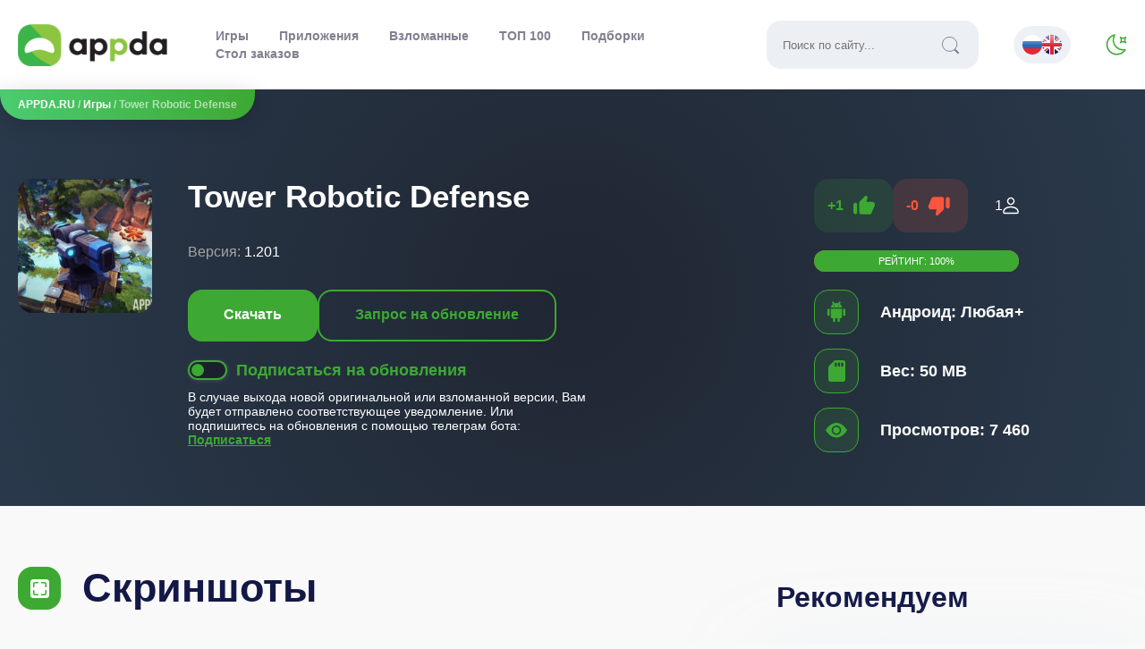

--- FILE ---
content_type: text/html; charset=utf-8
request_url: https://appda.ru/144-tower-robotic-defense-vzlom.html
body_size: 18311
content:
<!DOCTYPE html>
<html lang="ru">
   <head>
      <meta name="viewport" content="width=device-width, initial-scale=1.0" />
      <link rel="preconnect" href="https://fonts.googleapis.com">
      <link rel="preconnect" href="https://fonts.gstatic.com" crossorigin>
      <!-- <link href="https://fonts.googleapis.com/css2?family=Exo+2:wght@300;400;500;600&family=Manrope:wght@200;300;400;500;600;700;800&family=Open+Sans:ital,wght@0,300;0,400;0,600;1,300;1,400&display=swap" rel="stylesheet"> -->
      
      
      <link rel="shortcut icon" href="/templates/appda_2023/images/logos/favicon.ico">
      <link rel="apple-touch-icon" sizes="180x180" href="/templates/appda_2023/images/logos/apple-touch-icon.png">
      <link rel="icon" type="image/png" sizes="32x32" href="/templates/appda_2023/images/logos/favicon-32x32.png">
      <link rel="icon" type="image/png" sizes="16x16" href="/templates/appda_2023/images/logos/favicon-16x16.png">
      <meta name="msapplication-TileColor" content="#da532c">
      <link rel="mask-icon" href="/templates/appda_2023/images/logos/safari-pinned-tab.svg" color="#383b45">
      <link rel="manifest" href="/manifest.json" />
      <meta name="theme-color" content="#3DA933">
      <link href="/templates/appda_2023/css/main.css" type="text/css" rel="stylesheet" />
      <meta http-equiv="x-dns-prefetch-control" content="on" />
      <meta name="ahrefs-site-verification" content="aaf24bedbc2378d247d08c14ef0a92ecc71ae133d28cfb4c1ffa4e9e0bec43ae">
      <meta name="yandex-verification" content="4a8610f10ff04614" />
      <script type='text/javascript'>
var la=!1;window.addEventListener("scroll",function(){(0!=document.documentElement.scrollTop&&!1===la||0!=document.body.scrollTop&&!1===la)&&(!function(){var e=document.createElement("script");e.type="text/javascript",e.async=!0,e.src="https://pagead2.googlesyndication.com/pagead/js/adsbygoogle.js?client=ca-pub-5739592199182283";var a=document.getElementsByTagName("script")[0];a.parentNode.insertBefore(e,a)}(),la=!0)},!0);
</script>
      <title>Скачать Tower Robotic Defense (ВЗЛОМ много денег) для Android</title>
<meta name="charset" content="utf-8">
<meta name="title" content="Скачать Tower Robotic Defense (ВЗЛОМ много денег) для Android">
<meta name="description" content="Скачать взломанную Tower Robotic Defense - отличная игра в стиле Tower Defense, действия которой происходят в средневековье. Скачать Tower Robotic Defense на Андроид.">
<meta name="keywords" content="Tower Robotic Defense, Скачать Tower Robotic Defense, Tower Robotic Defense скачать, Tower Robotic Defense взлом, Скачать взлом Tower Robotic Defense, Скачать взломанную Tower Robotic Defense, Скачать Tower Robotic Defense взлом, Скачать Tower Robotic Defense для Android, Скачать Tower Robotic Defense на Android, Скачать взломанную Tower Robotic Defense на Android">
<meta name="generator" content="DataLife Engine (https://dle-news.ru)">
<link rel="canonical" href="https://appda.ru/144-tower-robotic-defense-vzlom.html">
<link rel="search" type="application/opensearchdescription+xml" title="APPDA.RU - Игры и приложения для Android" href="https://appda.ru/index.php?do=opensearch">
<link rel="preconnect" href="https://appda.ru/" fetchpriority="high">
<meta property="twitter:title" content="Скачать Tower Robotic Defense (ВЗЛОМ много денег) для Android">
<meta property="twitter:url" content="https://appda.ru/144-tower-robotic-defense-vzlom.html">
<meta property="twitter:card" content="summary_large_image">
<meta property="twitter:image" content="https://appda.ru/uploads/posts/2015-08/1441050932_tower-robotic-defense.png">
<meta property="twitter:description" content="Tower Robotic Defense для Android - отличная игра в стиле Tower Defense, где нужно покупать различные башни и с помощью них уничтожать врагов. Отличие данной игры от всех других в том, что она имеет забавную систему уровней и очень интересную графику, которая похожа одновременно на мультяшную, но">
<meta property="og:type" content="article">
<meta property="og:site_name" content="APPDA.RU - Игры и приложения для Android">
<meta property="og:title" content="Скачать Tower Robotic Defense (ВЗЛОМ много денег) для Android">
<meta property="og:url" content="https://appda.ru/144-tower-robotic-defense-vzlom.html">
<meta property="og:image" content="https://appda.ru/uploads/posts/2015-08/1441050932_tower-robotic-defense.png">
<meta property="og:description" content="Tower Robotic Defense для Android - отличная игра в стиле Tower Defense, где нужно покупать различные башни и с помощью них уничтожать врагов. Отличие данной игры от всех других в том, что она имеет забавную систему уровней и очень интересную графику, которая похожа одновременно на мультяшную, но">
<link rel="alternate" hreflang="x-default" href="https://appda.ru/144-tower-robotic-defense-vzlom.html">
<link rel="alternate" hreflang="ru" href="https://appda.ru/144-tower-robotic-defense-vzlom.html">
   </head>
    
   <body>
     <div class="layout">
       <header>
         <div class="header-background">
           <div class="header">
           <a href="/" title="appda">
             <!-- <span class="sr-only">appda</span> -->
             <div class="logo_type"></div>
             <!-- <img src="/templates/appda_2023/images/logo.png" class="logo" alt="appda.ru logotype"/> -->
           </a>
           <button class="boorger-menu" id="open-menu" title="Меню">
            <div class="open-mobile-menu"></div>
           </button>
           <div class="header-menu-background">
             <div class="header-menu">
               <div class="header-menu-top">
                 <span>Навигация</span>
                 <button class="tm-exit" id="close-menu">
                    <svg width="24" height="24"><use xlink:href="#i__exit_red"></use></svg>
                 </button>
               </div>
               <ul>
         				<li id="nav-games"><a href="/games/">Игры</a></li>
                <li id="nav-apps"><a href="/apps/">Приложения</a></li>
         				<li id="nav-mods"><a href="/games/vzlomannye-igry/">Взломанные</a></li>
         				<li id="nav-top"><a href="https://appda.ru/top-100-best-games.html">ТОП 100</a></li>
                 <li id="nav-colls"><a href="https://appda.ru/colls/">Подборки</a></li>
                 <li id="nav-orders"><a href="https://appda.ru/index.php?do=t_orders">Стол заказов</a></li>
         			</ul>
              <div class="search-field">
                <form id="quicksearch" method="get" action="/index.php?do=searchgoogle">
                  <input type="hidden" name="do" value="searchgoogle" />
                  <input type="hidden" name="subaction" value="search" />
                  <div class="search-box">
                    <input id="story" name="q" placeholder="Поиск по сайту..." type="text" />
                    <button type="submit"><i class="i-search"></i></button>
                  </div>
                </form>
              </div>
              <div class="unimportant-links">
                <a href="/how-to">Инструкции</a>
              </div>

              <div class="footer-info">
                <b>2015—2024. © APPDA.RU</b> - по любым вопросам обращаться на почту <span>support@appda.ru</span>
                
              </div>
             </div>
          </div>
          <div class="multilanguage">
            
<a href="https://appda.ru/144-tower-robotic-defense-vzlom.html"> <img src="/engine/skins/flags/ru.png" alt="Русский"></a>
<a href="https://appda.ru/en/"> <img src="/engine/skins/flags/gb.png" alt="Английский"></a>

          </div>
          <div id="change-skin">
            <div class="switch_mode"></div>
          </div>
          </div>
        </div>
<script>
document.querySelector(".switch_mode")&&(document.querySelector(".switch_mode").onclick=function(){document.getElementById("loading").style.display="flex",setTimeout(function(){document.getElementById("loading").style.display="none";let e=document.getElementsByTagName("body")[0];e.classList.contains("darktheme")?(e.classList.remove("darktheme"),document.cookie="mode=light; max-age=604800"):(e.classList.add("darktheme"),document.cookie="mode=dark; max-age=604800")},1e3)});
    </script>
        <div class="speedbar">
  <div class="speedbar-panel"><a href="https://appda.ru/">APPDA.RU</a> / <a href="https://appda.ru/games/">Игры</a> / Tower Robotic Defense</div>
</div>

       </header>
       
       
       
       
       <div class="fullstory-game" itemscope itemtype="http://schema.org/MobileApplication">
<meta itemprop="applicationCategory" content="Игры / Стратегии / Взломанные игры">
<div class="full-header-background">

    <div class="full-header">
      <div class="full-header-content">
        <img src="/uploads/posts/2015-08/1441050932_tower-robotic-defense.png" alt="Tower Robotic Defense" class="anim" itemprop="image">
        <!-- <div class="full-header-center"> -->
          <h1 itemprop="name"> Tower Robotic Defense</h1>
          <div class="full-header-info">
            <div class="full-header-element">
              <span class="gray">Версия:</span>
              <span itemprop="softwareVersion">1.201</span>
            </div>
            <div class="full-header-element">
			  <meta itemprop="dateCreated" content="31.08.2015">
              
            </div>
          </div>
          <div class="full-header-bs">
            <div class="full-header-buttons">
              <button class="full-header-download">Скачать</button>
              
              
              
              
              
              <a href="javascript:AddComplaint('144', 'news')"><div class="fhru">Запрос на обновление</div></a>
                
            </div>
            <div class="full-header-subscribe">
              <div class="notifications-buttons-click">
                <div class="notifi-click">
                    <div id="notifi-dot"></div>
                </div>
              	<span class="fhs-title" id="notifi-title">Подписаться на обновления</span>
              </div>
              <span class="fhs-descr" id="notifi-text">В случае выхода новой оригинальной или взломанной версии, Вам будет отправлено соответствующее уведомление. Или подпишитесь на обновления с помощью телеграм бота: <a href="https://t.me/AppdaUpdateBot?start=144-tower-robotic-defense-vzlom" target="_blank" rel="nofollow">Подписаться</a>

                
              </span>
            </div>
          </div>
          <!-- here was ads -->
        <!-- </div> -->
        <!-- <div class="full-header-right"> -->
          <div class="full-header-rating">
            <div class="popularity" itemprop="aggregateRating" itemscope itemtype="http://schema.org/AggregateRating">
              <meta itemprop="worstRating" content="0" />
          		<div class="frates fx-row">
          				<div class="game-rating-voting">
                    <div class="game-rating" id="game-rating-144" data-id="144">
            					<div class="game-rating-up" onclick="doRateLD('plus', '144');">+<span data-likes-id="144">1</span><svg width="30" height="30"><use xlink:href="#i__like"></use></svg></div>
                      <div class="game-rating-down" onclick="doRateDialog('minus', '144');">-<span data-dislikes-id="144">0</span><svg width="30" height="30"><use xlink:href="#i__dislike"></use></svg></div>
                    </div>
                    <div class="game-rating-out"><span itemprop="ratingCount"><span data-vote-num-id="144">1</span></span></div>
                  </div>
                  <div class="stroke-rating">
                    Рейтинг: <span itemprop="ratingValue" class="stroke-value">100</span>%
                    <div class="current-stroke-rating" style="width:100%"></div>
                  </div>
                  <meta itemprop="bestRating" content="100" />
          		</div>
            </div>
          </div>
          <div class="fhii">
            <div class="fhii-element">
              <i class="icons-background i-green3">
                <svg width="24" height="24"><use xlink:href="#i__android"></use></svg>
              </i>
              <div class="fhii-text">
                <meta itemprop="operatingSystem" content="Android">
                <span id="android_version"><span class="ntm">Андроид:</span> Любая+</span>
              </div>
            </div>
            <div class="fhii-element">
              <i class="icons-background i-green3">
                <svg width="24" height="24"><use xlink:href="#i__weight"></use></svg>
              </i>
              <div class="fhii-text" id="app_weight">
                <meta itemprop="fileSize" content="50 MB">
                <span class="ntm">Вес:</span> 50 MB
              </div>
            </div>
            <div class="fhii-element">
              <i class="icons-background i-green3">
                <svg width="24" height="24"><use xlink:href="#i__views"></use></svg>
              </i>
              <div class="fhii-text" id="views_app">
                <span class="ntm">Просмотров:</span> 7 460
              </div>
            </div>
          </div>
        <!-- </div> -->
      </div>
    </div>
</div>
<script defer>
    document.querySelector(".full-header-download")&&document.querySelector(".full-header-download").addEventListener("click",function(e){let o=document.querySelector(".full-download").getBoundingClientRect().top+window.pageYOffset+-10;window.scrollTo({top:o,behavior:"smooth"})});
    function doRateDialog(e,l){document.getElementById("modal-dislike").style.display="block"}function closeDislikeDialog(){document.getElementById("modal-dislike").style.display="none"}function sendDislike(e){var l=document.querySelector(".modal-dislike-list").querySelectorAll('input[name="reason"]:checked')[0].value;$.ajax({url:"engine/ajax/controller.php?mod=send_dislike",method:"post",dataType:"html",data:{id_n:e,reason:l},success:function(e){"success"==e&&(document.querySelector(".modal-dislike-list").innerHTML="Спасибо за отзыв!",document.querySelector(".dislike-button-send").style.display="none",doRateLD("minus","144"))}})}
</script>
<div class="full-content">
  <div class="container w868">
  
    <div class="screens">
    <div class="screensz">
      <i class="icons-background i-green">
        <svg width="24" height="24"><use xlink:href="#i__screens"></use></svg>
      </i>
            Скриншоты
        </div>
        <div class="scrolling-wrapper screens-wrap" id="screenshots_app"><p><a class="highslide" href="https://appda.ru/uploads/posts/2015-08/1441050932_tower-robotic-defense.png" target="_blank"><img data-src="/uploads/posts/2015-08/thumbs/1441050932_tower-robotic-defense.png" alt="" class="fr-dib lozad"></a><a class="highslide" href="https://appda.ru/uploads/posts/2015-08/1441050986_skachat-tower-robotic-defense-dlya-android.png" target="_blank"><img data-src="/uploads/posts/2015-08/thumbs/1441050986_skachat-tower-robotic-defense-dlya-android.png" alt="" class="fr-dib lozad"></a><a class="highslide" href="https://appda.ru/uploads/posts/2015-08/1441050953_skachat-tower-robotic-defense-dlya-android.png" target="_blank"><img data-src="/uploads/posts/2015-08/thumbs/1441050953_skachat-tower-robotic-defense-dlya-android.png" alt="" class="fr-dib lozad"></a><a class="highslide" href="https://appda.ru/uploads/posts/2015-08/1441050934_skachat-tower-robotic-defense.png" target="_blank"><img data-src="/uploads/posts/2015-08/thumbs/1441050934_skachat-tower-robotic-defense.png" alt="" class="fr-dib lozad"></a></p></div>

    </div>
    <span itemscope itemprop='offers' itemtype='http://schema.org/Offer'>
        <meta itemprop='price' content='0.00'/>
        <meta itemprop='priceCurrency' content='RUB' />
    </span>
    <div class="full-descr">
      <div class="tabs">
          <input type="radio" name="tab-btn" id="tab-btn-1" value="" checked>
          <label for="tab-btn-1">Описание</label>
          <input type="radio" name="tab-btn" id="tab-btn-2" value="">
          <label for="tab-btn-2">Как установить</label>
          <input type="radio" name="tab-btn" id="tab-btn-3" value="">
          <label for="tab-btn-3">Как обновить</label>
        <div id="content-1" itemprop="description" class="content-full">
        <p>Tower Robotic Defense для Android - отличная игра в стиле Tower Defense, где нужно покупать различные башни и с помощью них уничтожать врагов. Отличие данной игры от всех других в том, что она имеет забавную систему уровней и очень интересную графику, которая похожа одновременно на мультяшную, но красивую. В Tower Robotic Defense также как и в других подобных играх очень большое количество разнообразных башен, которые можно купить и установить, а также действия игры происходят в каком-то странном времени, на дворе вроде средневековье, но очень развитое, так как оружие очень современное и состоит из электроники, лазеров и других элементов. Tower Robotic Defense однозначно должна заинтересовать игроков, которые любят такой жанр. На нашем сайте есть взломанная версия игры, где очень много денег. На них Вы сможете улучшать свои башни и побеждать чаще.</p>
<p>Особенности Tower Robotic Defense на Android:</p>
<ul>
<li>Отличная графика в игре</li>
<li>Большое количество башен</li>
<li>Интересные уровни и забавный игровой процесс</li>
<li>И многое другое в Tower Robotic Defense на Android</li>
</ul>
        </div>
        <div id="content-2" class="content-full">
          
          
    <div class="hot-to-install">
              <div class="install-instruction">
                  <ol>
                      <li>Скачайте APK файл и кэш;</li>
                      <li>Если игра скачалась в формате .bin, нужно с помощью любого файлового менеджера переименовать файл в .apk и установить;</li>
                      <li>Убедитесь, что у Вас хватает памяти на устройстве. Если игра весит 500 МБ, то для установки может потребоваться гораздо больше места.</li>
                      <li>Разрешите установку из неизвестных источников в настройках безопасности;</li>
                      <li>С помощью файлового менеджера <a href="https://appda.ru/1986-es-provodnik-es-file-explorer-file-manager.html"  target="_blank">ES File Explorer</a> или любого другого, найдите скачанный АПК файл (обычно находится в папке загрузок - Downloads) и установите;</li>
                      <li>Если в ссылках скачивания есть кэш, скачайте и распакуйте с помощью файлового менеджера содержимое по пути SD/Android/obb. То есть должен получится путь SD/Android/obb/папка кэша/файлы кэша;</li>
                      <li>Запускайте приложение;</li>
                      <li>При возникновении ошибок пишите в комментарии, мы Вам с радостью поможем.</li>
                  </ol>
              </div>
          </div>
          
          
        </div>
        <div id="content-3" class="content-full">
          <div class="hot-to-install">
              <div class="install-instruction">
                  <ol>
                      <li>Скачайте APK файл игры Tower Robotic Defense;</li>
                      <li>Если до этого приложение Вы скачивали у нас, то не удаляя старой версии, устанавливаем новую, просто запустив установочный файл;</li>
                      <li>Если Вы скачивали мод старой версии не у нас или же у Вас установлена оригинальная версия, то обновить игру невозможно, Вы получите ошибку вида - "Приложение не установлено". Поэтому придется удалять игру/приложение и устанавливать заново APK;</li>
                      <li>При обновлении игровой процесс должен сохраниться. Но работает это не для каждой игры и не для каждого обновления. Связано это с большим количеством причин.</li>
                  </ol>
              </div>
          </div>
          
        </div>
      </div>
    </div>
    <div id="dwn_links" class="full-download">
      <div class="full-download-title">
        <img src="/uploads/posts/2015-08/1441050932_tower-robotic-defense.png" alt="download Tower Robotic Defense" class="anim" itemprop="image"/>
        <h2>Скачать Tower Robotic Defense на Андроид</h2>
        
        
        
      </div>
      <div class="adserok">
<ins class="adsbygoogle"
     style="display:inline-block;max-width:728px;height:300px"
     data-ad-client="ca-pub-5739592199182283"
     data-ad-slot="4756416542"></ins>
<script>
     (adsbygoogle = window.adsbygoogle || []).push({});
</script></div>
      
      <div class="full-download-links">
        <!-- OLD ADSENSE -->
        
	
        
        <div class="full-download-content">
          
          <p><a href="https://appda.ru/engine/download.php?idg=144&amp;file=6606">СКАЧАТЬ: Оригинальная версия 1.201</a></p>
<p><br></p>
        </div>
        
        <div class="full-download-bottom">
          <a href="https://t.me/appda_ru" class="telega_link" target="_blank" rel="nofollow noreferrer">Наш Telegram</a>
          <div class="ya-share2" data-curtain data-shape="round" data-services="vkontakte,odnoklassniki,telegram,twitter,viber,whatsapp"></div>
        </div>
        <div class="adserok2">
<!— Ссылки скачивания —>
<ins class="adsbygoogle"
     style="display:block"
     data-ad-client="ca-pub-5739592199182283"
     data-ad-slot="3949767187"
     data-ad-format="auto"
     data-full-width-responsive="true"></ins>
<script>
     (adsbygoogle = window.adsbygoogle || []).push({});
</script></div> 
      </div>
    </div>
      
    <div class="full-similar">
      <div class="full-similar-title">
        Похожие
      </div>
      <div class="full-similar-content">
        <a href="https://appda.ru/102-field-defense-tower-evolution-tover-defens-vzlom.html"><div class="short-similar">
  <img data-src="/uploads/posts/2015-08/1440349382_skachat-field-defense-tower-evolution-na-android.jpg" src="/templates/appda_2023/images/no_image.svg" alt="Field Defense: Tower Evolution (Товер Дефенс)  v 1.9 [ВЗЛОМ]" class="lozad anim">
	<div class="short-similar-title">
		Field Defense: Tower Evolution (Товер Дефенс)  v 1.9 [ВЗЛОМ]
	</div>
</div></a>
<a href="https://appda.ru/531-tower-defense-evolution-2.html"><div class="short-similar">
  <img data-src="/uploads/posts/2015-10/1444843391_tower-defense-evolution-2.png" src="/templates/appda_2023/images/no_image.svg" alt="Tower Defense Evolution 2" class="lozad anim">
	<div class="short-similar-title">
		Tower Defense Evolution 2
	</div>
</div></a>
<a href="https://appda.ru/273-tower-defense-infinite-war-vzlom.html"><div class="short-similar">
  <img data-src="/uploads/posts/2024-03/tower_defense_infinite_war_icon.webp" src="/templates/appda_2023/images/no_image.svg" alt="Tower Defense: Infinite War [ВЗЛОМ: бесконечные ресурсы] v 1.2.3" class="lozad anim">
	<div class="short-similar-title">
		Tower Defense: Infinite War [ВЗЛОМ: бесконечные ресурсы] v 1.2.3
	</div>
</div></a>

      </div>
    </div>
      
    <div class="full-comments">
      <div class="full-comments-title">
        Комментарии (<span itemprop="commentCount">0</span>)
      </div>
      <form  method="post" name="dle-comments-form" id="dle-comments-form" ><!--noindex-->
<div class="add-comms" id="add-comms">
	
	<div class="ac-inputs fx-row">
		<input type="text" maxlength="35" name="name" id="name" placeholder="Ваше имя" />
		<input type="text" maxlength="35" name="mail" id="mail" placeholder="Ваш e-mail (необязательно)" />
	</div>
	
	<label>Текст комментария:
		<div class="ac-textarea"><div class="bb-editor">
<textarea name="comments" id="comments" cols="70" rows="10"></textarea>
</div></div>
	</label>

	
	<div class="ac-protect">
		
		
		<div class="form-item clearfix imp">
			<div class="form-secur">
				<input type="text" name="sec_code" id="sec_code" placeholder="Введите код с картинки:" maxlength="45" required /><a onclick="reload(); return false;" title="Кликните на изображение чтобы обновить код, если он неразборчив" href="#"><span id="dle-captcha"><img src="/engine/modules/antibot/antibot.php" alt="Кликните на изображение чтобы обновить код, если он неразборчив" width="160" height="80"></span></a>
			</div>
		</div>
		
		
	</div>
	
	<div class="ac-submit">
		<button name="submit" type="submit">Отправить</button>
	</div>
</div>
<!--/noindex-->

		<input type="hidden" name="subaction" value="addcomment">
		<input type="hidden" name="post_id" id="post_id" value="144"><input type="hidden" name="user_hash" value="30ab21aecad683972c78f7d73112a9590a7810e8"></form>
      
<div id="dle-ajax-comments"></div>

      <!--dlenavigationcomments-->
    </div>
  </div>
  <div class="full-related">
    <div class="full-related-title">Рекомендуем</div>
    <div class="full-related-cards">
      <div class="short-item">
		<div class="short-top">
			<a href="https://appda.ru/15420-1xbet-android.html"><img data-src="/uploads/posts/2023-03/1656604955_1x.webp" src="/templates/appda_2023/images/no_image.svg" alt="Скачать 1xBet (Мобильное приложение для Андроид)" class="lozad anim"></a>
			<div class="short-right">
				
				
				<div class="short-mod">
					FREE
				</div>
				
				<div class="short-cat">
					<span>75 MB</span>
				</div>
				<div class="short-action">
					<div class="short-action-update">
						UPDATE
					</div>
					<div class="short-action-new">
						NEW
					</div>
				</div>
			</div>
		</div>
		<div class="short-title">
			<a href="https://appda.ru/15420-1xbet-android.html">Скачать 1xBet (Мобильное приложение для Андроид)</a>
		</div>
		<div class="short-bottom">
			<div class="short-version">
				<span>Версия:</span> 251.0.505
			</div>
			<div class="short-update">
				<span>Дата:</span> 23.01.2026
			</div>
		</div>
</div>
<div class="short-item">
		<div class="short-top">
			<a href="https://appda.ru/19926-cursed-house-multiplayergmm.html"><img data-src="/uploads/posts/2026-01/cursed_house_multiplayergmm_icon.webp" src="/templates/appda_2023/images/no_image.svg" alt="Cursed house Multiplayer" class="lozad anim"></a>
			<div class="short-right">
				<div class="short-mod">
						MOD
				</div>
				
				<div class="short-cat">
					<span>261.2 MB</span>
				</div>
				<div class="short-action">
					<div class="short-action-update">
						UPDATE
					</div>
					<div class="short-action-new">
						NEW
					</div>
				</div>
			</div>
		</div>
		<div class="short-title">
			<a href="https://appda.ru/19926-cursed-house-multiplayergmm.html">Cursed house Multiplayer</a>
		</div>
		<div class="short-bottom">
			<div class="short-version">
				<span>Версия:</span> 1.7.1
			</div>
			<div class="short-update">
				<span>Дата:</span> 12.01.2026
			</div>
		</div>
</div>
<div class="short-item">
		<div class="short-top">
			<a href="https://appda.ru/19919-rv-camper-simulator.html"><img data-src="/uploads/posts/2025-12/rv_camper_simulator_icon.webp" src="/templates/appda_2023/images/no_image.svg" alt="RV Camper Simulator" class="lozad anim"></a>
			<div class="short-right">
				<div class="short-mod">
						MOD
				</div>
				
				<div class="short-cat">
					<span>133.5 MB</span>
				</div>
				<div class="short-action">
					<div class="short-action-update">
						UPDATE
					</div>
					<div class="short-action-new">
						NEW
					</div>
				</div>
			</div>
		</div>
		<div class="short-title">
			<a href="https://appda.ru/19919-rv-camper-simulator.html">RV Camper Simulator</a>
		</div>
		<div class="short-bottom">
			<div class="short-version">
				<span>Версия:</span> 1.3
			</div>
			<div class="short-update">
				<span>Дата:</span> 16.01.2026
			</div>
		</div>
</div>
<div class="short-item">
		<div class="short-top">
			<a href="https://appda.ru/19920-corebound.html"><img data-src="/uploads/posts/2025-12/corebound_icon.webp" src="/templates/appda_2023/images/no_image.svg" alt="Corebound" class="lozad anim"></a>
			<div class="short-right">
				<div class="short-mod">
						MOD
				</div>
				
				<div class="short-cat">
					<span>105.9 MB</span>
				</div>
				<div class="short-action">
					<div class="short-action-update">
						UPDATE
					</div>
					<div class="short-action-new">
						NEW
					</div>
				</div>
			</div>
		</div>
		<div class="short-title">
			<a href="https://appda.ru/19920-corebound.html">Corebound</a>
		</div>
		<div class="short-bottom">
			<div class="short-version">
				<span>Версия:</span> 1.1.0
			</div>
			<div class="short-update">
				<span>Дата:</span> 23.01.2026
			</div>
		</div>
</div>
<div class="short-item">
		<div class="short-top">
			<a href="https://appda.ru/19924-simuljator-metro-poezda-3d.html"><img data-src="/uploads/posts/2026-01/train_simulator_subway_metro_icon.webp" src="/templates/appda_2023/images/no_image.svg" alt="Симулятор метро: поезда 3D" class="lozad anim"></a>
			<div class="short-right">
				<div class="short-mod">
						MOD
				</div>
				
				<div class="short-cat">
					<span>208 MB</span>
				</div>
				<div class="short-action">
					<div class="short-action-update">
						UPDATE
					</div>
					<div class="short-action-new">
						NEW
					</div>
				</div>
			</div>
		</div>
		<div class="short-title">
			<a href="https://appda.ru/19924-simuljator-metro-poezda-3d.html">Симулятор метро: поезда 3D</a>
		</div>
		<div class="short-bottom">
			<div class="short-version">
				<span>Версия:</span> 1.3.5
			</div>
			<div class="short-update">
				<span>Дата:</span> 9.01.2026
			</div>
		</div>
</div>
<div class="short-item">
		<div class="short-top">
			<a href="https://appda.ru/19921-dream-family-tri-v-rjad.html"><img data-src="/uploads/posts/2025-12/dream_family_-_match_3_games_icon.webp" src="/templates/appda_2023/images/no_image.svg" alt="Dream Family: Три в ряд" class="lozad anim"></a>
			<div class="short-right">
				<div class="short-mod">
						MOD
				</div>
				
				<div class="short-cat">
					<span>229.7 MB</span>
				</div>
				<div class="short-action">
					<div class="short-action-update">
						UPDATE
					</div>
					<div class="short-action-new">
						NEW
					</div>
				</div>
			</div>
		</div>
		<div class="short-title">
			<a href="https://appda.ru/19921-dream-family-tri-v-rjad.html">Dream Family: Три в ряд</a>
		</div>
		<div class="short-bottom">
			<div class="short-version">
				<span>Версия:</span> 2.5.7
			</div>
			<div class="short-update">
				<span>Дата:</span> 15.01.2026
			</div>
		</div>
</div>
<div class="short-item">
		<div class="short-top">
			<a href="https://appda.ru/19922-vlad-niki-12-zamkov-2.html"><img data-src="/uploads/posts/2025-12/vlad_amp_niki_12_locks_2_icon.webp" src="/templates/appda_2023/images/no_image.svg" alt="Vlad &amp; Niki 12 Замков 2" class="lozad anim"></a>
			<div class="short-right">
				<div class="short-mod">
						MOD
				</div>
				
				<div class="short-cat">
					<span>110 MB</span>
				</div>
				<div class="short-action">
					<div class="short-action-update">
						UPDATE
					</div>
					<div class="short-action-new">
						NEW
					</div>
				</div>
			</div>
		</div>
		<div class="short-title">
			<a href="https://appda.ru/19922-vlad-niki-12-zamkov-2.html">Vlad &amp; Niki 12 Замков 2</a>
		</div>
		<div class="short-bottom">
			<div class="short-version">
				<span>Версия:</span> 1.10.3
			</div>
			<div class="short-update">
				<span>Дата:</span> 28.12.2025
			</div>
		</div>
</div>
<div class="short-item">
		<div class="short-top">
			<a href="https://appda.ru/19925-capybara-puzzle.html"><img data-src="/uploads/posts/2026-01/capybara_puzzle_sticker_merge_icon.webp" src="/templates/appda_2023/images/no_image.svg" alt="Capybara Puzzle" class="lozad anim"></a>
			<div class="short-right">
				<div class="short-mod">
						MOD
				</div>
				
				<div class="short-cat">
					<span>137.1 MB</span>
				</div>
				<div class="short-action">
					<div class="short-action-update">
						UPDATE
					</div>
					<div class="short-action-new">
						NEW
					</div>
				</div>
			</div>
		</div>
		<div class="short-title">
			<a href="https://appda.ru/19925-capybara-puzzle.html">Capybara Puzzle</a>
		</div>
		<div class="short-bottom">
			<div class="short-version">
				<span>Версия:</span> 1.2.2
			</div>
			<div class="short-update">
				<span>Дата:</span> 10.01.2026
			</div>
		</div>
</div>

    </div>
  </div>
  </div>
  <div class="modal-for-dislike" id="modal-dislike">
  	<div class="modal-dislike">
  		<div class="ui-dialog-titlebar ui-corner-all ui-widget-header ui-helper-clearfix ui-draggable-handle"><span id="ui-id-2" class="ui-dialog-title">Что Вам не понравилось?</span><button type="button" class="ui-button ui-corner-all ui-widget ui-button-icon-only ui-dialog-titlebar-close" title="Close" onclick="closeDislikeDialog()"><span class="ui-button-icon ui-icon ui-icon-closethick"></span><span class="ui-button-icon-space"> </span>Close</button></div>
      <div class="modal-dislike-list">
        <div class="modal-radio">
          <input class="custom-radio" name="reason" type="radio" id="not_interesting" value="1">
          <label for="not_interesting">Не понравилась игра</label>
        </div>
        <div class="modal-radio">
          <input class="custom-radio" name="reason" type="radio" id="mod_not_work" value="2">
          <label for="mod_not_work">Мод не работает</label>
        </div>
        <div class="modal-radio">
          <input class="custom-radio" name="reason" type="radio" id="mod_crash" value="3">
          <label for="mod_crash">Игра вылетает</label>
        </div>
        <div class="modal-radio">
          <input class="custom-radio" name="reason" type="radio" id="not_installed" value="4">
          <label for="not_installed">Не устанавливается</label>
        </div>
        <div class="modal-radio">
          <input class="custom-radio" name="reason" type="radio" id="slow_speed" value="5">
          <label for="slow_speed">Медленное скачивание</label>
        </div>
        <div class="modal-radio">
          <input class="custom-radio" name="reason" type="radio" id="old_version" value="6">
          <label for="old_version">Устаревшая версия</label>
        </div>
        <div class="modal-radio">
          <input class="custom-radio" name="reason" type="radio" id="another" value="7">
          <label for="another">Другое</label>
        </div>
      </div>
      <div class="ui-dialog-buttonset dislike-button-send"><button type="button" class="ui-button ui-corner-all ui-widget" onclick="sendDislike('144')">Отправить</button></div>
  	</div>
  </div>
</div>

       
       
       





       <footer>
         <div class="footer-background">
           <a href="/" title="appda">
             <div class="logo_type"></div>
           </a>
           <div class="footer-content">
              <b>2015—2025. © APPDA.RU</b> - по любым вопросам обращаться на почту <span>support@appda.ru</span>
              
          </div>
	  <a href="https://appda.ru/dmca.html" class="dmca">DMCA</a>
           <button class="footer-up">Вверх</button>
        </div>
       </footer>
     </div>
     
    <div id="loading" style="/* display: none; */">
            <div id="loading-image"></div>
            Загрузка...
          </div>
          
    <svg aria-hidden="true" style="position: absolute; width: 0; height: 0; overflow: hidden;" version="1.1" xmlns="http://www.w3.org/2000/svg" xmlns:xlink="http://www.w3.org/1999/xlink">
      <defs>
        <symbol id="i__android" viewBox="3 3 24 24">
          <path d="M7.5 18.126C7.5 18.4575 7.3683 18.7754 7.13388 19.0099C6.89946 19.2443 6.58152 19.376 6.25 19.376C5.91848 19.376 5.60054 19.2443 5.36612 19.0099C5.1317 18.7754 5 18.4575 5 18.126V12.501C5 12.1695 5.1317 11.8515 5.36612 11.6171C5.60054 11.3827 5.91848 11.251 6.25 11.251C6.58152 11.251 6.89946 11.3827 7.13388 11.6171C7.3683 11.8515 7.5 12.1695 7.5 12.501V18.126ZM25 18.126C25 18.4575 24.8683 18.7754 24.6339 19.0099C24.3995 19.2443 24.0815 19.376 23.75 19.376C23.4185 19.376 23.1005 19.2443 22.8661 19.0099C22.6317 18.7754 22.5 18.4575 22.5 18.126V12.501C22.5 12.1695 22.6317 11.8515 22.8661 11.6171C23.1005 11.3827 23.4185 11.251 23.75 11.251C24.0815 11.251 24.3995 11.3827 24.6339 11.6171C24.8683 11.8515 25 12.1695 25 12.501V18.126ZM13.75 25.0004C13.75 25.3319 13.6183 25.6498 13.3839 25.8842C13.1495 26.1187 12.8315 26.2504 12.5 26.2504C12.1685 26.2504 11.8505 26.1187 11.6161 25.8842C11.3817 25.6498 11.25 25.3319 11.25 25.0004V19.3754C11.25 19.0438 11.3817 18.7259 11.6161 18.4915C11.8505 18.257 12.1685 18.1254 12.5 18.1254C12.8315 18.1254 13.1495 18.257 13.3839 18.4915C13.6183 18.7259 13.75 19.0438 13.75 19.3754V25.0004ZM18.75 25.0004C18.75 25.3319 18.6183 25.6498 18.3839 25.8842C18.1495 26.1187 17.8315 26.2504 17.5 26.2504C17.1685 26.2504 16.8505 26.1187 16.6161 25.8842C16.3817 25.6498 16.25 25.3319 16.25 25.0004V19.3754C16.25 19.0438 16.3817 18.7259 16.6161 18.4915C16.8505 18.257 17.1685 18.1254 17.5 18.1254C17.8315 18.1254 18.1495 18.257 18.3839 18.4915C18.6183 18.7259 18.75 19.0438 18.75 19.3754V25.0004Z" fill="#3DA933"/>
          <path d="M8.75 11.2507V20.6251C8.75 20.9566 8.8817 21.2746 9.11612 21.509C9.35054 21.7434 9.66848 21.8751 10 21.8751H20C20.3315 21.8751 20.6495 21.7434 20.8839 21.509C21.1183 21.2746 21.25 20.9566 21.25 20.6251V11.2507H8.75ZM15 5.00012C11.25 5.00012 8.96562 7.27825 8.75 10.0001H21.25C21.0338 7.27825 18.75 5.00012 15 5.00012ZM12.5 8.49887C12.3342 8.49887 12.1753 8.43302 12.0581 8.31581C11.9408 8.1986 11.875 8.03963 11.875 7.87387C11.875 7.70811 11.9408 7.54914 12.0581 7.43193C12.1753 7.31472 12.3342 7.24887 12.5 7.24887C12.6658 7.24887 12.8247 7.31472 12.9419 7.43193C13.0592 7.54914 13.125 7.70811 13.125 7.87387C13.125 8.03963 13.0592 8.1986 12.9419 8.31581C12.8247 8.43302 12.6658 8.49887 12.5 8.49887ZM17.5 8.49887C17.3342 8.49887 17.1753 8.43302 17.0581 8.31581C16.9408 8.1986 16.875 8.03963 16.875 7.87387C16.875 7.70811 16.9408 7.54914 17.0581 7.43193C17.1753 7.31472 17.3342 7.24887 17.5 7.24887C17.6658 7.24887 17.8247 7.31472 17.9419 7.43193C18.0592 7.54914 18.125 7.70811 18.125 7.87387C18.125 8.03963 18.0592 8.1986 17.9419 8.31581C17.8247 8.43302 17.6658 8.49887 17.5 8.49887Z" fill="#3DA933"/>
          <path d="M18.75 4.375L17.7087 5.93687M11.25 4.375L12.0831 5.67625" stroke="#3DA933" stroke-width="2" stroke-linecap="round"/>
        </symbol>
        <symbol id="i__weight" viewBox="-3 0 24 24">
          <path d="M16.625 0H8.11062C7.48125 0 6.87562 0.252 6.42437 0.708L0.7125 6.504C0.273125 6.948 0 7.56 0 8.184V21.6C0 22.92 1.06875 24 2.375 24H16.625C17.9313 24 19 22.92 19 21.6V2.4C19 1.08 17.9313 0 16.625 0ZM8.3125 7.2C7.65937 7.2 7.125 6.66 7.125 6V3.6C7.125 2.94 7.65937 2.4 8.3125 2.4C8.96563 2.4 9.5 2.94 9.5 3.6V6C9.5 6.66 8.96563 7.2 8.3125 7.2ZM11.875 7.2C11.2219 7.2 10.6875 6.66 10.6875 6V3.6C10.6875 2.94 11.2219 2.4 11.875 2.4C12.5281 2.4 13.0625 2.94 13.0625 3.6V6C13.0625 6.66 12.5281 7.2 11.875 7.2ZM15.4375 7.2C14.7844 7.2 14.25 6.66 14.25 6V3.6C14.25 2.94 14.7844 2.4 15.4375 2.4C16.0906 2.4 16.625 2.94 16.625 3.6V6C16.625 6.66 16.0906 7.2 15.4375 7.2Z" fill="#3DA933"/>
        </symbol>
        <symbol id="i__views" viewBox="3 3 24 24">
          <path d="M18.75 15.25C18.75 16.2446 18.3549 17.1984 17.6517 17.9017C16.9484 18.6049 15.9946 19 15 19C14.0054 19 13.0516 18.6049 12.3483 17.9017C11.6451 17.1984 11.25 16.2446 11.25 15.25C11.25 14.2554 11.6451 13.3016 12.3483 12.5983C13.0516 11.8951 14.0054 11.5 15 11.5C15.9946 11.5 16.9484 11.8951 17.6517 12.5983C18.3549 13.3016 18.75 14.2554 18.75 15.25V15.25Z" fill="#3DA933"/>
          <path d="M3 15.25C3 15.25 7.5 7 15 7C22.5 7 27 15.25 27 15.25C27 15.25 22.5 23.5 15 23.5C7.5 23.5 3 15.25 3 15.25ZM15 20.5C16.3924 20.5 17.7277 19.9469 18.7123 18.9623C19.6969 17.9777 20.25 16.6424 20.25 15.25C20.25 13.8576 19.6969 12.5223 18.7123 11.5377C17.7277 10.5531 16.3924 10 15 10C13.6076 10 12.2723 10.5531 11.2877 11.5377C10.3031 12.5223 9.75 13.8576 9.75 15.25C9.75 16.6424 10.3031 17.9777 11.2877 18.9623C12.2723 19.9469 13.6076 20.5 15 20.5V20.5Z" fill="#3DA933"/>
        </symbol>
        <symbol id="i__screens" viewBox="-2 -2 24 24">
          <path d="M3 0H18C18.7956 0 19.5587 0.31607 20.1213 0.87868C20.6839 1.44129 21 2.20435 21 3V18C21 18.7956 20.6839 19.5587 20.1213 20.1213C19.5587 20.6839 18.7956 21 18 21H3C2.20435 21 1.44129 20.6839 0.87868 20.1213C0.31607 19.5587 0 18.7956 0 18V3C0 2.20435 0.31607 1.44129 0.87868 0.87868C1.44129 0.31607 2.20435 0 3 0V0ZM5.25 3C4.65326 3 4.08097 3.23705 3.65901 3.65901C3.23705 4.08097 3 4.65326 3 5.25V8.25C3 8.44891 3.07902 8.63968 3.21967 8.78033C3.36032 8.92098 3.55109 9 3.75 9C3.94891 9 4.13968 8.92098 4.28033 8.78033C4.42098 8.63968 4.5 8.44891 4.5 8.25V5.25C4.5 5.05109 4.57902 4.86032 4.71967 4.71967C4.86032 4.57902 5.05109 4.5 5.25 4.5H8.25C8.44891 4.5 8.63968 4.42098 8.78033 4.28033C8.92098 4.13968 9 3.94891 9 3.75C9 3.55109 8.92098 3.36032 8.78033 3.21967C8.63968 3.07902 8.44891 3 8.25 3H5.25ZM12.75 3C12.5511 3 12.3603 3.07902 12.2197 3.21967C12.079 3.36032 12 3.55109 12 3.75C12 3.94891 12.079 4.13968 12.2197 4.28033C12.3603 4.42098 12.5511 4.5 12.75 4.5H15.75C15.9489 4.5 16.1397 4.57902 16.2803 4.71967C16.421 4.86032 16.5 5.05109 16.5 5.25V8.25C16.5 8.44891 16.579 8.63968 16.7197 8.78033C16.8603 8.92098 17.0511 9 17.25 9C17.4489 9 17.6397 8.92098 17.7803 8.78033C17.921 8.63968 18 8.44891 18 8.25V5.25C18 4.65326 17.7629 4.08097 17.341 3.65901C16.919 3.23705 16.3467 3 15.75 3H12.75ZM4.5 12.75C4.5 12.5511 4.42098 12.3603 4.28033 12.2197C4.13968 12.079 3.94891 12 3.75 12C3.55109 12 3.36032 12.079 3.21967 12.2197C3.07902 12.3603 3 12.5511 3 12.75V15.75C3 16.3467 3.23705 16.919 3.65901 17.341C4.08097 17.7629 4.65326 18 5.25 18H8.25C8.44891 18 8.63968 17.921 8.78033 17.7803C8.92098 17.6397 9 17.4489 9 17.25C9 17.0511 8.92098 16.8603 8.78033 16.7197C8.63968 16.579 8.44891 16.5 8.25 16.5H5.25C5.05109 16.5 4.86032 16.421 4.71967 16.2803C4.57902 16.1397 4.5 15.9489 4.5 15.75V12.75ZM18 12.75C18 12.5511 17.921 12.3603 17.7803 12.2197C17.6397 12.079 17.4489 12 17.25 12C17.0511 12 16.8603 12.079 16.7197 12.2197C16.579 12.3603 16.5 12.5511 16.5 12.75V15.75C16.5 15.9489 16.421 16.1397 16.2803 16.2803C16.1397 16.421 15.9489 16.5 15.75 16.5H12.75C12.5511 16.5 12.3603 16.579 12.2197 16.7197C12.079 16.8603 12 17.0511 12 17.25C12 17.4489 12.079 17.6397 12.2197 17.7803C12.3603 17.921 12.5511 18 12.75 18H15.75C16.3467 18 16.919 17.7629 17.341 17.341C17.7629 16.919 18 16.3467 18 15.75V12.75Z" fill="white"/>
        </symbol>
        <symbol id="i__like" viewBox="0 -2 28 28">
          <path fill="currentColor" d="M13.12 2.06L7.58 7.6c-.37.37-.58.88-.58 1.41V19c0 1.1.9 2 2 2h9c.8 0 1.52-.48 1.84-1.21l3.26-7.61C23.94 10.2 22.49 8 20.34 8h-5.65l.95-4.58c.1-.5-.05-1.01-.41-1.37-.59-.58-1.53-.58-2.11.01zM3 21c1.1 0 2-.9 2-2v-8c0-1.1-.9-2-2-2s-2 .9-2 2v8c0 1.1.9 2 2 2z" />
        </symbol>
        <symbol id="i__dislike" viewBox="0 -2 28 28">
          <path fill="currentColor" d="M10.88 21.94l5.53-5.54c.37-.37.58-.88.58-1.41V5c0-1.1-.9-2-2-2H6c-.8 0-1.52.48-1.83 1.21L.91 11.82C.06 13.8 1.51 16 3.66 16h5.65l-.95 4.58c-.1.5.05 1.01.41 1.37.59.58 1.53.58 2.11-.01zM21 3c-1.1 0-2 .9-2 2v8c0 1.1.9 2 2 2s2-.9 2-2V5c0-1.1-.9-2-2-2z" />
        </symbol>
        <symbol id="i__like_red" viewBox="0 1 26 26">
          <path d="M17.3627 5.08417L17.3639 5.08533C17.7391 5.46043 17.95 5.96928 17.95 6.49987C17.95 7.03047 17.7391 7.53932 17.3639 7.91442L17.3633 7.915L16.3033 8.975L10.9982 14.2801L5.69304 8.975L4.63304 7.915C3.85149 7.13345 3.85149 5.8663 4.63304 5.08475C5.41459 4.30319 6.68174 4.30319 7.46329 5.08475L8.52329 6.14475C9.17967 6.80112 10.0699 7.16987 10.9982 7.16987C11.9264 7.16987 12.8167 6.80112 13.473 6.14475L14.533 5.08475L14.5336 5.08417C14.9087 4.70889 15.4176 4.49805 15.9482 4.49805C16.4788 4.49805 16.9876 4.70889 17.3627 5.08417Z" stroke="#FF5756" stroke-width="7" stroke-linecap="round" stroke-linejoin="round"/>
        </symbol>
        <symbol id="i__exit_red" viewBox="3 3 42 42">
          <path fill="#F44336" d="M21.5 4.5H26.501V43.5H21.5z" transform="rotate(45.001 24 24)"/><path fill="#F44336" d="M21.5 4.5H26.5V43.501H21.5z" transform="rotate(135.008 24 24)"/>
        </symbol>
        <symbol id="i__play" viewBox="-2 -1 24 24">
          <path d="M18.2346 7.56394C20.8375 9.11522 20.8375 12.8848 18.2346 14.4361L6.7978 21.2521C4.13152 22.8411 0.750001 20.9199 0.750001 17.816L0.750002 4.18398C0.750002 1.0801 4.13152 -0.841106 6.79781 0.74793L18.2346 7.56394Z" fill="white"/>
        </symbol>
        <symbol id="i__arrow" viewBox="0 0 100 100">
          <path fill="white" d="M32.3,88.6L32.3,88.6c1.8,1.7,4.7,1.5,6.4-0.3L71,52.8c1.7-1.8,1.5-4.7-0.3-6.4l0,0c-1.8-1.7-4.7-1.5-6.4,0.3
	        L32,82.2C30.4,84.1,30.5,86.9,32.3,88.6z"/>
          <path fill="white" d="M30.5,12.2l-0.4,0.4c-1.7,1.7-1.7,4.3,0,6l34.3,34.3c1.7,1.7,4.3,1.7,6,0l0.4-0.4c1.7-1.7,1.7-4.3,0-6
	        L36.5,12.2C34.9,10.5,32.2,10.5,30.5,12.2z"/>
        </symbol>
        <symbol id="i__new" viewBox="-2 -2 24 24">
          <path fill-rule="evenodd" clip-rule="evenodd" d="M0.751745 6.79229C1.05231 6.68685 1.38668 6.78277 1.58565 7.03149L4.25 10.3619V7.50001C4.25 7.08579 4.58579 6.75001 5 6.75001C5.41421 6.75001 5.75 7.08579 5.75 7.50001V12.5C5.75 12.8185 5.54882 13.1023 5.24826 13.2077C4.94769 13.3132 4.61332 13.2172 4.41435 12.9685L1.75 9.63809V12.5C1.75 12.9142 1.41421 13.25 1 13.25C0.585786 13.25 0.25 12.9142 0.25 12.5V7.50001C0.25 7.18149 0.451184 6.89772 0.751745 6.79229Z" fill="white"/>
<path fill-rule="evenodd" clip-rule="evenodd" d="M7.25 10C7.25 9.58579 7.58579 9.25001 8 9.25001H11C11.4142 9.25001 11.75 9.58579 11.75 10C11.75 10.4142 11.4142 10.75 11 10.75H8C7.58579 10.75 7.25 10.4142 7.25 10Z" fill="white"/>
<path fill-rule="evenodd" clip-rule="evenodd" d="M7.25 7.50401C7.25 7.08979 7.58579 6.75401 8 6.75401H11.5C11.9142 6.75401 12.25 7.08979 12.25 7.50401C12.25 7.91822 11.9142 8.25401 11.5 8.25401H8.75V11.75H11.5C11.9142 11.75 12.25 12.0858 12.25 12.5C12.25 12.9142 11.9142 13.25 11.5 13.25H8C7.58579 13.25 7.25 12.9142 7.25 12.5V7.50401Z" fill="white"/>
<path fill-rule="evenodd" clip-rule="evenodd" d="M13.9254 6.75373C14.3375 6.71251 14.7051 7.01322 14.7463 7.42538L15.0506 10.4685L15.8556 9.11635C15.9908 8.88919 16.2356 8.75001 16.5 8.75001C16.7644 8.75001 17.0092 8.88919 17.1444 9.11635L17.9494 10.4685L18.2537 7.42538C18.2949 7.01322 18.6625 6.71251 19.0746 6.75373C19.4868 6.79494 19.7875 7.16248 19.7463 7.57463L19.2463 12.5746C19.2079 12.958 18.8853 13.25 18.5 13.25H18.286C18.0216 13.25 17.7768 13.1108 17.6416 12.8837L16.5 10.9662L15.3584 12.8837C15.2232 13.1108 14.9784 13.25 14.714 13.25H14.5C14.1147 13.25 13.7921 12.958 13.7537 12.5746L13.2537 7.57463C13.2125 7.16248 13.5132 6.79494 13.9254 6.75373Z" fill="white"/>
<path fill-rule="evenodd" clip-rule="evenodd" d="M3.10567 3.10568C6.91356 -0.702218 13.0864 -0.702218 16.8943 3.10568C17.1984 3.4097 17.4639 3.72742 17.7065 4.04272C17.959 4.37104 17.8976 4.84192 17.5693 5.09447C17.241 5.34702 16.7701 5.2856 16.5175 4.95729C16.3001 4.67459 16.0776 4.41031 15.8337 4.16634C12.6116 0.944229 7.38844 0.944229 4.16633 4.16634C3.92287 4.4098 3.70138 4.67393 3.48151 4.95854C3.22827 5.28632 2.75726 5.34675 2.42947 5.09351C2.10169 4.84027 2.04125 4.36926 2.29449 4.04148C2.53662 3.72808 2.80113 3.41021 3.10567 3.10568Z" fill="white"/>
<path fill-rule="evenodd" clip-rule="evenodd" d="M2.43072 14.9055C2.75903 14.653 3.22992 14.7144 3.48247 15.0427C3.69993 15.3254 3.92236 15.5897 4.16633 15.8337C7.38844 19.0558 12.6116 19.0558 15.8337 15.8337C16.0771 15.5902 16.2986 15.3261 16.5185 15.0415C16.7717 14.7137 17.2427 14.6533 17.5705 14.9065C17.8983 15.1597 17.9587 15.6307 17.7055 15.9585C17.4634 16.2719 17.1989 16.5898 16.8943 16.8943C13.0864 20.7022 6.91356 20.7022 3.10567 16.8943C2.80164 16.5903 2.53607 16.2726 2.29353 15.9573C2.04098 15.629 2.1024 15.1581 2.43072 14.9055Z" fill="white"/>
        </symbol>
        <symbol id="i__fire" viewBox="-3 0 28 28">
          <path d="M21.0656 12.6626C20.459 11.2972 19.577 10.0716 18.475 9.06261L17.5656 8.22823C17.5347 8.20068 17.4976 8.18113 17.4574 8.17129C17.4172 8.16145 17.3752 8.16163 17.3351 8.17182C17.295 8.182 17.258 8.20187 17.2273 8.22969C17.1967 8.2575 17.1734 8.29242 17.1594 8.33136L16.7531 9.49698C16.5 10.2282 16.0344 10.9751 15.375 11.7095C15.3313 11.7564 15.2813 11.7689 15.2469 11.772C15.2125 11.7751 15.1594 11.7689 15.1125 11.7251C15.0687 11.6876 15.0469 11.6314 15.05 11.5751C15.1656 9.69386 14.6031 7.57198 13.3719 5.26261C12.3531 3.34386 10.9375 1.84698 9.16875 0.803234L7.87813 0.0438594C7.70938 -0.0561406 7.49375 0.0751093 7.50313 0.271984L7.57187 1.77198C7.61875 2.79698 7.5 3.70323 7.21875 4.45636C6.875 5.37823 6.38125 6.23448 5.75 7.00323C5.3107 7.53749 4.81278 8.02073 4.26562 8.44386C2.94783 9.45688 1.87629 10.7549 1.13125 12.2407C0.388043 13.7395 0.000906753 15.3897 0 17.0626C0 18.5376 0.290625 19.9657 0.865625 21.3126C1.42083 22.6094 2.22206 23.7863 3.225 24.7782C4.2375 25.7782 5.4125 26.5657 6.72188 27.1126C8.07813 27.6814 9.51562 27.9689 11 27.9689C12.4844 27.9689 13.9219 27.6814 15.2781 27.1157C16.5843 26.5721 17.772 25.7792 18.775 24.7814C19.7875 23.7814 20.5812 22.6126 21.1344 21.3157C21.7085 19.9725 22.003 18.5265 22 17.0657C22 15.5407 21.6875 14.0595 21.0656 12.6626V12.6626Z" fill="white"/>
        </symbol>
      </defs>
    </svg>
     <script type="application/ld+json">
        {
            "@context": "http://schema.org",
            "@type": "WebSite",
            "url": "https://appda.ru",
            "name": "APPDA.RU"
        }
     </script>
     <link href="/engine/classes/min/index.php?f=engine/editor/css/default.css&amp;v=tbbr5" rel="stylesheet" type="text/css">
<script src="/engine/classes/min/index.php?g=general3&amp;v=tbbr5"></script>
<script src="/engine/classes/min/index.php?f=engine/classes/js/jqueryui3.js,engine/classes/js/dle_js.js,engine/classes/fancybox/fancybox.js,engine/classes/js/lazyload.js&amp;v=tbbr5" defer></script>
<script type="application/ld+json">{"@context":"https://schema.org","@graph":[{"@type":"BreadcrumbList","@context":"https://schema.org/","itemListElement":[{"@type":"ListItem","position":1,"item":{"@id":"https://appda.ru/","name":"APPDA.RU"}},{"@type":"ListItem","position":2,"item":{"@id":"https://appda.ru/games/","name":"Игры"}},{"@type":"ListItem","position":3,"item":{"@id":"https://appda.ru/144-tower-robotic-defense-vzlom.html","name":"Tower Robotic Defense"}}]}]}</script>
     <script>
<!--
var dle_root       = '/';
var dle_admin      = '';
var dle_login_hash = '30ab21aecad683972c78f7d73112a9590a7810e8';
var dle_group      = 5;
var dle_skin       = 'appda_2023';
var dle_wysiwyg    = '-1';
var quick_wysiwyg  = '0';
var dle_min_search = '3';
var dle_act_lang   = ["Да", "Нет", "Ввод", "Отмена", "Сохранить", "Удалить", "Загрузка. Пожалуйста, подождите..."];
var menu_short     = 'Быстрое редактирование';
var menu_full      = 'Полное редактирование';
var menu_profile   = 'Просмотр профиля';
var menu_send      = 'Отправить сообщение';
var menu_uedit     = 'Админцентр';
var dle_info       = 'Информация';
var dle_confirm    = 'Подтверждение';
var dle_prompt     = 'Ввод информации';
var dle_req_field  = ["Заполните поле с именем", "Заполните поле с сообщением", "Заполните поле с темой сообщения"];
var dle_del_agree  = 'Вы действительно хотите удалить? Данное действие невозможно будет отменить';
var dle_spam_agree = 'Вы действительно хотите отметить пользователя как спамера? Это приведёт к удалению всех его комментариев';
var dle_c_title    = 'Отправка жалобы';
var dle_complaint  = 'Укажите текст Вашей жалобы для администрации:';
var dle_mail       = 'Ваш e-mail:';
var dle_big_text   = 'Выделен слишком большой участок текста.';
var dle_orfo_title = 'Укажите комментарий для администрации к найденной ошибке на странице:';
var dle_p_send     = 'Отправить';
var dle_p_send_ok  = 'Уведомление успешно отправлено';
var dle_save_ok    = 'Изменения успешно сохранены. Обновить страницу?';
var dle_reply_title= 'Ответ на комментарий';
var dle_tree_comm  = '0';
var dle_del_news   = 'Удалить статью';
var dle_sub_agree  = 'Вы действительно хотите подписаться на комментарии к данной публикации?';
var dle_unsub_agree  = 'Вы действительно хотите отписаться от комментариев к данной публикации?';
var dle_captcha_type  = '0';
var dle_share_interesting  = ["Поделиться ссылкой на выделенный текст", "Twitter", "Facebook", "Вконтакте", "Прямая ссылка:", "Нажмите правой клавишей мыши и выберите «Копировать ссылку»"];
var DLEPlayerLang     = {prev: 'Предыдущий',next: 'Следующий',play: 'Воспроизвести',pause: 'Пауза',mute: 'Выключить звук', unmute: 'Включить звук', settings: 'Настройки', enterFullscreen: 'На полный экран', exitFullscreen: 'Выключить полноэкранный режим', speed: 'Скорость', normal: 'Обычная', quality: 'Качество', pip: 'Режим PiP'};
var DLEGalleryLang    = {CLOSE: 'Закрыть (Esc)', NEXT: 'Следующее изображение', PREV: 'Предыдущее изображение', ERROR: 'Внимание! Обнаружена ошибка', IMAGE_ERROR: 'Не удалось загрузить изображение', TOGGLE_SLIDESHOW: 'Просмотр слайдшоу',TOGGLE_FULLSCREEN: 'Полноэкранный режим', TOGGLE_THUMBS: 'Включить / Выключить уменьшенные копии', ITERATEZOOM: 'Увеличить / Уменьшить', DOWNLOAD: 'Скачать изображение' };
var DLEGalleryMode    = 1;
var DLELazyMode       = 1;
var allow_dle_delete_news   = false;

jQuery(function($){
					setTimeout(function() {
						$.get(dle_root + "engine/ajax/controller.php?mod=adminfunction", { 'id': '144', action: 'newsread', user_hash: dle_login_hash });
					}, 5000);
				$('#dle-comments-form').submit(function() {
					if( $('#comments-image-uploader').data('files') == 'selected' ) {
						$('#comments-image-uploader').plupload('start');
					} else {
						doAddComments();
					}
					return false;
				});
});
//-->
</script>
     <script src="/templates/appda_2023/js/lozad.js"></script>
     <script>
        const observer = lozad(); // lazy loads elements with default selector as '.lozad'
        observer.observe();
     </script>
     <!-- <script async src="/templates/appda_2023/js/main.js"></script> -->
     <script>function get_ya_app(){navigator.userAgent.search(/YaApp_Android/)>0||"serviceWorker"in navigator&&navigator.serviceWorker.register("https://appda.ru/sw.js").then(()=>navigator.serviceWorker.ready.then(e=>{e.sync.register("syncdata")})).catch(e=>console.log(e))}var browser=get_ya_app();if(document.querySelector(".footer-up")&&(document.querySelector(".footer-up").onclick=function(){window.scrollTo({top:0,behavior:"smooth"})}),document.querySelector(".tm-exit")&&(document.querySelector(".tm-exit").onclick=function(){document.querySelector(".header-menu-background").style.display="none"}),document.querySelector(".boorger-menu")&&(document.querySelector(".boorger-menu").onclick=function(){document.querySelector(".header-menu-background").style.display="block"}),document.querySelector(".top-100-more")&&document.querySelector(".top-100-more").addEventListener("click",function(){"hide-descr"==document.querySelector(".top-100-descr").id?(document.querySelector(".top-100-descr").id="open-descr",document.querySelector(".top-100-more").innerHTML="Скрыть"):(document.querySelector(".top-100-descr").id="hide-descr",document.querySelector(".top-100-more").innerHTML="Подробнее...")}),document.querySelector(".desc-more")&&document.querySelector(".desc-more").addEventListener("click",function(){"hide-descr-main"==document.querySelector(".desc-content").id?(document.querySelector(".desc-content").id="open-descr",document.querySelector(".desc-more").innerHTML="Скрыть"):(document.querySelector(".desc-content").id="hide-descr-main",document.querySelector(".desc-more").innerHTML="Подробнее...")}),document.querySelector(".popular-items")){document.getElementById("prev-slide").disabled=!0;var e=[];changeBackground((e=document.querySelectorAll(".popular-item-mini"))[e.length-1])}let thisGame=0;const styles=[{opacity:"0"},{opacity:"1"}],timing={duration:700,iterations:1,easing:"ease-in-out"};function swipeSlide(r,t){var i=e[r].querySelector(".popular-mini-name").innerHTML,n=e[r].querySelector(".popular-mini-descr").innerHTML,o=e[r].querySelector(".popular-mini-category").innerHTML;if(e[r].querySelector(".popular-mini-rating").innerHTML,e[r].querySelector(".popular-mini-mod")){var l=e[r].querySelector(".popular-mini-mod").innerHTML;document.querySelector(".popular-item-mod").animate(styles,timing),document.querySelector(".popular-item-mod").innerHTML=l}else document.querySelector(".popular-item-mod").animate(styles,timing),document.querySelector(".popular-item-mod").innerHTML="FREE";document.querySelector(".popular-item-title").animate(styles,timing),document.querySelector(".popular-item-title").innerHTML=i,document.querySelector(".popular-item-descr").animate(styles,timing),document.querySelector(".popular-item-descr").innerHTML=n,document.querySelector(".popular-item-cat").animate(styles,timing),document.querySelector(".popular-item-cat").innerHTML=o,e[r].querySelector("#img_popular").style.transform="rotate("+t+"deg)"}function changeBackground(e){}function doRateLD(e,r){ShowLoading(""),$.get(dle_root+"engine/ajax/controller.php?mod=rating",{go_rate:e,news_id:r,skin:dle_skin,user_hash:dle_login_hash},function(e){if(HideLoading(""),e.success){var t=e.rating;t=(t=(t=t.replace(/&lt;/g,"<")).replace(/&gt;/g,">")).replace(/&amp;/g,"&");var i=parseInt(e.likes),n=e.dislikes,o=parseInt(e.votenum);i<0&&(i=0),n<0&&(n=0),$("#ratig-layer-"+r).html(t),$("#likes-id-"+r).html(i),$("#dislikes-id-"+r).html(n),$("#vote-num-id-"+r).html(o);var l=Math.round(100/o*i);(frate=$(".stroke-rating")).find(".current-stroke-rating").css({width:""+l+"%"}),frate.find(".stroke-value").html(l)}else e.error&&DLEalert(e.errorinfo,dle_info)},"json")}document.getElementById("next-slide")&&document.getElementById("next-slide").addEventListener("click",function(){!0!=document.getElementById("next-slide").disabled&&(thisGame>=e.length-1?(document.getElementById("next-slide").disabled=!0,document.getElementById("next-slide").style.backgroundColor="#808191"):(document.getElementById("prev-slide").disabled=!1,document.getElementById("prev-slide").style.backgroundColor="#3CAA32"),swipeSlide(thisGame,"+360"),thisGame++)}),document.getElementById("prev-slide")&&document.getElementById("prev-slide").addEventListener("click",function(){!0!=document.getElementById("prev-slide").disabled&&(--thisGame<=0?(document.getElementById("prev-slide").disabled=!0,document.getElementById("prev-slide").style.backgroundColor="#808191"):(document.getElementById("next-slide").disabled=!1,document.getElementById("next-slide").style.backgroundColor="#3CAA32"),swipeSlide(thisGame,"0"))}),window.addEventListener("load",function(){document.querySelector(".multilanguage")&&document.querySelector("#change-skin")&&(this.document.querySelector(".multilanguage").style.display="flex",this.document.querySelector("#change-skin").style.display="grid")});</script>
     
     <script async type="text/javascript" src="/templates/appda_2023/js/firebase-app.js"></script> 
     <script async type="text/javascript" src="/templates/appda_2023/js/firebase-messaging.js"></script>
     <script async type="text/javascript" src="/templates/appda_2023/js/firebase_subscribe.js"></script>
     <script async src="https://yastatic.net/share2/share.js"></script>
     
<!-- Google tag (gtag.js) -->
<script async src="https://www.googletagmanager.com/gtag/js?id=G-70HJYM9ZWX"></script>
<script async>
  window.dataLayer = window.dataLayer || [];
  function gtag(){dataLayer.push(arguments);}
  gtag('js', new Date());

  gtag('config', 'G-70HJYM9ZWX');
</script>
<!-- Yandex.Metrika counter --> <script type="text/javascript" > (function(m,e,t,r,i,k,a){m[i]=m[i]||function(){(m[i].a=m[i].a||[]).push(arguments)}; m[i].l=1*new Date(); for (var j = 0; j < document.scripts.length; j++) {if (document.scripts[j].src === r) { return; }} k=e.createElement(t),a=e.getElementsByTagName(t)[0],k.async=1,k.src=r,a.parentNode.insertBefore(k,a)}) (window, document, "script", "https://mc.yandex.ru/metrika/tag.js", "ym"); ym(31750986, "init", { clickmap:true, trackLinks:true, accurateTrackBounce:true, webvisor:true }); </script> <noscript><div><img src="https://mc.yandex.ru/watch/31750986" style="position:absolute; left:-9999px;" alt="" /></div></noscript> <!-- /Yandex.Metrika counter -->
</body>
</html>

<!-- DataLife Engine Copyright SoftNews Media Group (https://dle-news.ru) -->


--- FILE ---
content_type: application/javascript
request_url: https://appda.ru/templates/appda_2023/js/firebase_subscribe.js
body_size: 1961
content:
// firebase_subscribe.js
var firebaseConfig = {
    apiKey: "AIzaSyDKy2RNtPq4O10ZFnFjOlkXI8U16SuBRz8",
    authDomain: "appdaru.firebaseapp.com",
    databaseURL: "https://appdaru.firebaseio.com",
    projectId: "appdaru",
    storageBucket: "appdaru.appspot.com",
    messagingSenderId: "499848433342",
    appId: "1:499848433342:web:6e6b3f9d99b2d5d09218ef",
    measurementId: "G-3VGYXTJV7W"
  };
  // Initialize Firebase
  firebase.initializeApp(firebaseConfig);
var page = window.location.href;
var myRe = /(?<=\/).\d*(?=-)/gm;
var id = myRe.exec(page);
// браузер поддерживает уведомления
// вообще, эту проверку должна делать библиотека Firebase, но она этого не делает
if ('Notification' in window) {
    var messaging = firebase.messaging();
    // по клику, запрашиваем у пользователя разрешение на уведомления
    // и подписываем его
	if(window.localStorage.getItem(id[0]) == "yes") {
		document.getElementById("notifi-title").innerHTML = "Вы подписаны на уведомления";
        document.getElementById("notifi-dot").style.marginLeft = "23px";
	}
	$('.notifi-click').on('click', function () {
		if (window.localStorage.getItem(id[0]) == "yes") {
            if($('#notifi-title').text() == "Вы подписаны на уведомления") {
            document.getElementById("notifi-dot").style.marginLeft = "2px";
			delete_subscribe();
            }
		}
        else {

			document.getElementById("notifi-title").innerHTML = "Ожидайте...";
			subscribing();
		}
    });
}
function subscribing() {
    // запрашиваем разрешение на получение уведомлений
    messaging.requestPermission()
        .then(function () {
            // получаем ID устройства
            messaging.getToken()
                .then(function (currentToken) {
                    if (currentToken) {
                        sendTokenToServer(currentToken);
                        document.getElementById("notifi-dot").style.marginLeft = "23px";
						document.getElementById("notifi-title").innerHTML = "Вы подписаны на уведомления";
						//document.getElementById("notifi-text").innerHTML = "Вы успешно подписались на обновления. Когда выйдет новая версия приложения, мы сообщим об этом на Ваше устройство.";

                    } else {
                        console.warn('Не удалось получить токен.');
                        setTokenSentToServer(false);
                    }
                })
                .catch(function (err) {
                    console.warn('При получении токена произошла ошибка.', err);
                });
    })
    .catch(function (err) {
        console.warn('Не удалось получить разрешение на показ уведомлений.', err);
		document.getElementById("notifi-text").innerHTML = 'Вы заблокировали уведомления. Чтобы разблокировать их - нажмите на значок "замка" в адресной строке браузера и разрешите показ уведомлений.';
    });
}
function delete_subscribe() {
	messaging.requestPermission()
        .then(function () {
            // получаем ID устройства
            messaging.getToken()
                .then(function (currentToken) {
                    if (currentToken) {
                        var url = 'https://appda.ru/engine/delete_push_device.php';
						$.post(url, {
							token: currentToken,
							page: page
						});
						console.log("Удаление прошло успешно!");
						window.localStorage.removeItem(id[0]);
						document.getElementById("notifi-title").innerHTML = "Подписаться на обновления";
						//document.getElementById("notifi-text").innerHTML = "Вы успешно отписались от обновлений";
                    } else {
                        console.warn('Не удалось получить токен.');

                    }
                })
                .catch(function (err) {
                    console.warn('При получении токена произошла ошибка.', err);
                });
    })
    .catch(function (err) {
        console.warn('Не удалось получить разрешение на показ уведомлений.', err);
    });
}
function sendTokenToServer(currentToken) {
    if (!isTokenSentToServer(currentToken)) {
        console.log('Отправка токена на сервер... Пользователь подписался!');
        var url = 'https://appda.ru/engine/add_push_device.php';
        console.log(currentToken);
        $.post(url, {
            token: currentToken,
			page: page
        });
        setTokenSentToServer(currentToken);
		setTokenUrl(currentToken);

    } else {

		if (Notification.permission === 'granted') {
			sub_game(currentToken);
			setTokenUrl(currentToken);
		}
    }
}
function setTokenUrl(currentToken) {
	if(window.localStorage.getItem(id[0]) == "yes") {
		console.log("Вы уже подписаны на эту статью!");
	}
	else {
		window.localStorage.setItem(id[0], "yes");
		//console.log(window.localStorage.getItem(id[0]));
	}
}
// используем localStorage для отметки того,
// что пользователь уже подписался на уведомления
function isTokenSentToServer(currentToken) {
    return window.localStorage.getItem('sentFirebaseMessagingToken') == currentToken;
}

function setTokenSentToServer(currentToken) {
    if (currentToken) {
        window.localStorage.setItem('sentFirebaseMessagingToken', currentToken);
    } else {
        window.localStorage.removeItem('sentFirebaseMessagingToken');
    }
}
function sub_game(currentToken) {
		var url = 'https://appda.ru/engine/add_push_device.php';
        $.post(url, {
            token: currentToken,
			page: page
        });
    	console.log("Пользователь успешно подписался на новость!");
}
messaging.onMessage(function(payload) {
        console.log('Message received', payload);
        // register fake ServiceWorker for show notification on mobile devices
        navigator.serviceWorker.register('https://appda.ru/firebase-messaging-sw.js');
        Notification.requestPermission(function(permission) {
            if (permission === 'granted') {
                navigator.serviceWorker.ready.then(function(registration) {
                  // Copy data object to get parameters in the click handler
                  payload.data.data = JSON.parse(JSON.stringify(payload.data));

                  registration.showNotification(payload.data.title, payload.data);
                }).catch(function(error) {
                    // registration failed :(
                    showError('ServiceWorker registration failed', error);
                });
            }
        });
    });
